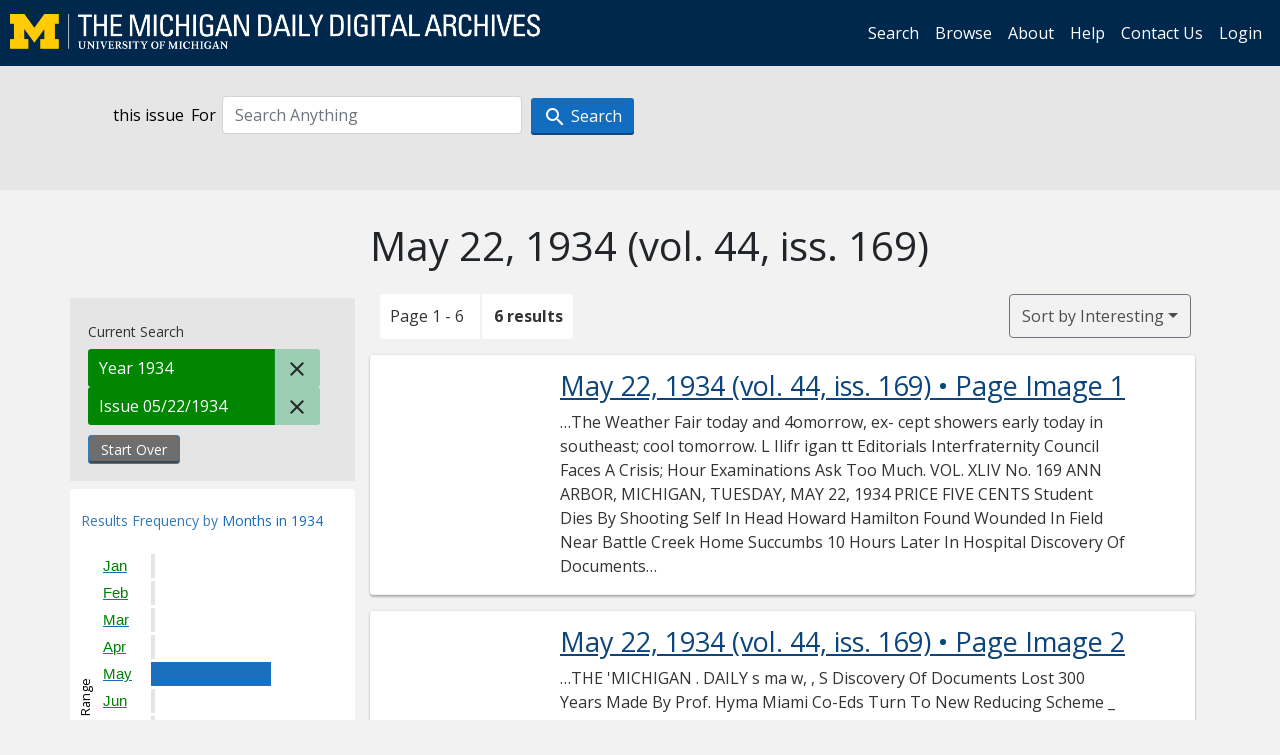

--- FILE ---
content_type: text/html; charset=utf-8
request_url: https://digital.bentley.umich.edu/midaily/search?f%5Bdate_issued_yyyy_ti%5D%5B%5D=1934&f%5Bissue_identifier%5D%5B%5D=mdp.39015071755958-1934-05-22-1&sort=issue_sequence+asc
body_size: 6840
content:
<!DOCTYPE html>
<html lang="en" class="no-js">
  <head>
    <meta charset="utf-8">
    <meta http-equiv="Content-Type" content="text/html; charset=utf-8">

    <!-- Mobile viewport optimization h5bp.com/ad -->
    <meta name="HandheldFriendly" content="True">
    <meta name="viewport" content="width=device-width,initial-scale=1.0">
    
    <!-- Internet Explorer use the highest version available -->
    <meta http-equiv="X-UA-Compatible" content="IE=edge">

    <!-- Mobile IE allows us to activate ClearType technology for smoothing fonts for easy reading -->
    <!--[if IEMobile]>
      <meta http-equiv="cleartype" content="on">
    <![endif]-->

    <title>Year: 1934 / Issue: mdp.39015071755958-1934-05-22-1 - Michigan Daily Digital Archives - Search Results</title>
    <link rel="icon" type="image/x-icon" href="/assets/favicon-06b0ea96dea0d0e5709c1ccef65ee98f6f9ee8eeb905f9bbcfcf386834c38d1a.ico" />
    <link rel="stylesheet" href="/assets/application-9b180a90bafde13c49d0fa6d3ff721feaed3d25a6d25087304d9a6b4df9e1053.css" media="all" />
    <script src="/assets/application-0aa47976aed52750af4366be76e74a1d988e2dcc6a3675f15dc5acb94c4d7957.js"></script>

    <meta name="csrf-param" content="authenticity_token" />
<meta name="csrf-token" content="eNgOA752F9M3UzAa64ZVbwLf2QlHHEIswJNEkugxSmkhPvgBOf-0w728XNGb1ClokK5UqaH6yVhaE6SRbELxCw" />
    
      <link rel="repository" href="https://quod.lib.umich.edu/cgi/i/image/api/" />
  <link rel="alternate" type="application/rss+xml" title="RSS for results" href="/midaily/search.rss?f%5Bdate_issued_yyyy_ti%5D%5B%5D=1934&amp;f%5Bissue_identifier%5D%5B%5D=mdp.39015071755958-1934-05-22-1&amp;sort=issue_sequence+asc" />
  <link rel="alternate" type="application/atom+xml" title="Atom for results" href="/midaily/search.atom?f%5Bdate_issued_yyyy_ti%5D%5B%5D=1934&amp;f%5Bissue_identifier%5D%5B%5D=mdp.39015071755958-1934-05-22-1&amp;sort=issue_sequence+asc" />


    <!-- Le HTML5 shim, for IE6-8 support of HTML5 elements -->
    <!--[if lt IE 9]>
      <script src="//html5shim.googlecode.com/svn/trunk/html5.js"></script>
    <![endif]-->

    <link href="https://fonts.googleapis.com/css?family=Open+Sans:400,700" rel="stylesheet">

    <script>(function(w,d,s,l,i){w[l]=w[l]||[];w[l].push({'gtm.start':
    new Date().getTime(),event:'gtm.js'});var f=d.getElementsByTagName(s)[0],
    j=d.createElement(s),dl=l!='dataLayer'?'&l='+l:'';j.async=true;j.src=
    'https://www.googletagmanager.com/gtm.js?id='+i+dl;f.parentNode.insertBefore(j,f);
    })(window,document,'script','dataLayer','GTM-WBJ7G26');</script>

  </head>
  <body class="blacklight-catalog blacklight-catalog-index" >

    <nav class="navbar navbar-expand-lg navbar-dark align-items-center" id="header-navbar" style="gap: 1rem;">
  <div class="d-flex flex-column flex-lg-row flex-grow-1" data-class="collapse navbar-collapse">
    <a class="navbar-brand" href="https://digital.bentley.umich.edu/midaily"><img alt="The Michigan Daily Digital Archives" height="35" style="margin-top: -8px" src="/assets/The-Michigan-Daily-Digital-Archive-Header-Graphic-97ff19d10db46c81cc6a22da618a557b5a6fcd4d8ec404269d7ae0e05aee4546.png" /></a>
      <ul id="skip">
    <li><a href="#content">Skip to results</a></li>
    <li><a href="#search-navbar">Skip to search form</a></li>
    <li><a href="#sidebar">Skip to search results filters</a></li>
</ul>


    <div class="collapse navbar-collapse justify-content-end" id="user-util-collapse">
        <ul class="navbar-nav flex-direction-row justify-content-end">
    <li class="nav-item"><a class="nav-link" href="/midaily/search">Search</a></li>

    <li class="nav-item"><a class="nav-link" href="/midaily/browse">Browse</a></li>
    <li class="nav-item"><a class="nav-link" href="/midaily/donors">About</a></li>
    <li class="nav-item"><a class="nav-link" href="/midaily/how_to_search">Help</a></li>
    <li class="nav-item"><a class="nav-link" href="https://umich.qualtrics.com/jfe/form/SV_8qx7Ino9hw7LSQu?publication=midaily" referrerpolicy="unsafe-url">Contact Us</a></li>

        <li class="nav-item">
          <a class="nav-link" href="/login_info">Login</a>
        </li>

  </ul>

    </div>
  </div>
  <button class="navbar-toggler align-self-start" type="button" data-toggle="collapse" data-target="#user-util-collapse" aria-controls="navbarTogglerDemo01" aria-expanded="false" aria-label="Toggle navigation">
    <span class="navbar-toggler-icon"></span>
  </button>
</nav>




  <div id="search-navbar" class="navbar navbar-default p-0" role="navigation">
    
<div class="container-fluid site-search" aria-live="polite">
  <div class="row">
    <form role="search" class="form-horizontal site-search-form" action="https://digital.bentley.umich.edu/midaily/search" accept-charset="UTF-8" method="get">
      <input type="hidden" name="f[date_issued_yyyy_ti][]" value="1934" autocomplete="off" />
<input type="hidden" name="f[issue_identifier][]" value="mdp.39015071755958-1934-05-22-1" autocomplete="off" />
<input type="hidden" name="sort" value="issue_sequence asc" autocomplete="off" />
<input type="hidden" name="publication" value="midaily" autocomplete="off" />      
      <input type="hidden" name="search_field" id="search_field" value="all_fields" autocomplete="off" />
      <div class="form-group">
        <div class="col-xs-12">
            <span>this issue</span>
          <span class="q-block">
            <label for="q" class="control-label search-label for-label">For</label>
            <input type="text" name="q" id="q" placeholder="Search Anything" class="form-control" />
            <!-- <button class="btn btn-primary btn-lg">Search </button> -->
            <button type="submit" class="btn btn-action btn-primary" xid="search">
              <span class="icon_search icon_16px"></span>
              <span class="hidden icon_rotate_right icon_16px glyphicon-refresh-animate"></span> 
              <span class="submit-search-text">Search</span>
            </button>
          </span>
        </div>
      </div>
</form>  </div>
</div>


  </div>


    <div id="blacklight-modal" class="modal fade" tabindex="-1" role="dialog" aria-hidden="true" data-turbo="false">
  <div class="modal-dialog modal-lg" role="document">
    <div class="modal-content">
    </div>
  </div>
</div>


    <main class="py-3">
        <div class="container">

        <div class="row">
          <div class="col-md-9 offset-md-3 col-sm-8 offset-sm-4 col-xs-12 mt-3">
            <h1>    May 22, 1934<span class='hidden-xs'> (vol. 44, iss. 169)</span>
</h1>
          </div>
        </div>

      <div class="row">
        



<div id="sidebar" class="col-md-3 col-sm-4 col-xs-12">
    <div id="appliedParams" class="clearfix constraints-container">
    <span class="constraints-label">Current Search</span>

    
<span class="btn-group appliedFilter constraint filter filter-date_issued_yyyy_ti">
  <span class="constraint-value btn btn-sm btn-default btn-disabled">
      <span class="filterName">Year</span>
        <span class="filterValue" title="1934">1934</span>
  </span>

    <a class="btn btn-default btn-sm remove remove-param" href="/midaily/search?f%5Bissue_identifier%5D%5B%5D=mdp.39015071755958-1934-05-22-1&amp;sort=issue_sequence+asc"><span class="icon_close icon_16px"></span><span class="sr-only">Remove constraint Year: 1934</span></a>
</span>

<span class="btn-group appliedFilter constraint filter filter-issue_identifier">
  <span class="constraint-value btn btn-sm btn-default btn-disabled">
      <span class="filterName">Issue</span>
          05/22/1934
  </span>

    <a class="btn btn-default btn-sm remove remove-param" href="/midaily/search?f%5Bdate_issued_yyyy_ti%5D%5B%5D=1934&amp;sort=issue_sequence+asc"><span class="icon_close icon_16px"></span><span class="sr-only">Remove constraint Issue: mdp.39015071755958-1934-05-22-1</span></a>
</span>
    <div>
      <a class="catalog_startOverLink btn btn-text" id="startOverLink" href="/midaily/search">Start Over</a>
    </div>
  </div>      
 

  <div id="searchGraph" class="clearfix">
    <h2 class="sr-only">Explore by Months in 1934</h2>
    <span 
    id="graph_data" 
    class="hidden" 
    data-chart-title="Months in 1934" 
    data-highest-col="6" 
    data-lowest-col="6"      
    data-facet-key="date_issued_mm_ti"      
    data-col-names="1, 2, 3, 4, 5, 6, 7, 8, 9, 10, 11, 12" 
    data-col-values="0, 0, 0, 0, 6, 0, 0, 0, 0, 0, 0, 0"  
    data-col-links="#, #, #, #, /midaily/search?f%5Bdate_issued_mm_ti%5D%5B%5D=5&amp;f%5Bdate_issued_yyyy_ti%5D%5B%5D=1934&amp;f%5Bissue_identifier%5D%5B%5D=mdp.39015071755958-1934-05-22-1&amp;sort=issue_sequence+asc, #, #, #, #, #, #, #" 
    ></span>
    
  <h3><span class="result-requency-by">Results Frequency by </span><span class="result-frequency-by-range">Months in 1934</span></h3>
  <div id="hit_chart_frame">
    <span id="y-axis-title">Date Range</span>
    <span id="x-axis-title">Pages with Results</span>
    <!-- line bar -->
  </div>
    <span id="hit_instructions">The graph is meant to give a relative scale of results. Hover over labels to see number of results.</span>
</div>
    <div id="facets" class="facets sidenav facets-toggleable-md">
  <div class="facets-header">
    <h2 class="facets-heading">Filter by Date Range Facet</h2>

    <button class="navbar-toggler navbar-toggler-right" type="button" data-toggle="collapse" data-target="#facet-panel-collapse" data-bs-toggle="collapse" data-bs-target="#facet-panel-collapse" aria-controls="facet-panel-collapse" aria-expanded="false" aria-label="Toggle facets">
      <span class="navbar-toggler-icon"></span>
</button>  </div>

  <div id="facet-panel-collapse" class="facets-collapse collapse">
      <div class="card facet-limit blacklight-issue_sequence_field ">
  <h3 class="card-header p-0 facet-field-heading" id="facet-issue_sequence_field-header">
    <button
      type="button"
      class="btn w-100 d-block btn-block p-2 text-start text-left collapse-toggle "
      data-toggle="collapse"
      data-bs-toggle="collapse"
      data-target="#facet-issue_sequence_field"
      data-bs-target="#facet-issue_sequence_field"
      aria-expanded="true"
      arial-controls="facet-issue_sequence_field"
    >
          On Page

    </button>
  </h3>
  <div id="facet-issue_sequence_field" role="region" aria-labelledby="facet-issue_sequence_field-header" class="panel-collapse facet-content collapse show">
    <div class="card-body">
              
    <ul class="facet-values list-unstyled">
      <li><span class="facet-label"><a class="facet-select" rel="nofollow" href="/midaily/search?f%5Bdate_issued_yyyy_ti%5D%5B%5D=1934&amp;f%5Bissue_identifier%5D%5B%5D=mdp.39015071755958-1934-05-22-1&amp;f%5Bissue_sequence_field%5D%5B%5D=issue_sequence_1&amp;sort=issue_sequence+asc">Front Page</a></span><span title="Number of records" class="facet-count">1</span></li>
    </ul>




    </div>
  </div>
</div>

<div class="card facet-limit blacklight-date_issued_yyyy10_ti ">
  <h3 class="card-header p-0 facet-field-heading" id="facet-date_issued_yyyy10_ti-header">
    <button
      type="button"
      class="btn w-100 d-block btn-block p-2 text-start text-left collapse-toggle "
      data-toggle="collapse"
      data-bs-toggle="collapse"
      data-target="#facet-date_issued_yyyy10_ti"
      data-bs-target="#facet-date_issued_yyyy10_ti"
      aria-expanded="true"
      arial-controls="facet-date_issued_yyyy10_ti"
    >
          Decade

    </button>
  </h3>
  <div id="facet-date_issued_yyyy10_ti" role="region" aria-labelledby="facet-date_issued_yyyy10_ti-header" class="panel-collapse facet-content collapse show">
    <div class="card-body">
              
    <ul class="facet-values list-unstyled">
      <li><span class="facet-label"><a class="facet-select" rel="nofollow" href="/midaily/search?f%5Bdate_issued_yyyy10_ti%5D%5B%5D=1930&amp;f%5Bdate_issued_yyyy_ti%5D%5B%5D=1934&amp;f%5Bissue_identifier%5D%5B%5D=mdp.39015071755958-1934-05-22-1&amp;sort=issue_sequence+asc">1930</a></span><span title="Number of records" class="facet-count">6</span></li>
    </ul>




    </div>
  </div>
</div>

<div class="card facet-limit blacklight-date_issued_yyyy_ti facet-limit-active">
  <h3 class="card-header p-0 facet-field-heading" id="facet-date_issued_yyyy_ti-header">
    <button
      type="button"
      class="btn w-100 d-block btn-block p-2 text-start text-left collapse-toggle "
      data-toggle="collapse"
      data-bs-toggle="collapse"
      data-target="#facet-date_issued_yyyy_ti"
      data-bs-target="#facet-date_issued_yyyy_ti"
      aria-expanded="true"
      arial-controls="facet-date_issued_yyyy_ti"
    >
          Year

    </button>
  </h3>
  <div id="facet-date_issued_yyyy_ti" role="region" aria-labelledby="facet-date_issued_yyyy_ti-header" class="panel-collapse facet-content collapse show">
    <div class="card-body">
              
    <ul class="facet-values list-unstyled">
      <li><span class="facet-label"><span class="selected">1934</span><a class="remove" href="/midaily/search?f%5Bissue_identifier%5D%5B%5D=mdp.39015071755958-1934-05-22-1&amp;sort=issue_sequence+asc"><span class="fa fa-close"></span><span class="sr-only">remove facet limit 1934</span></a></span><span title="Number of records" class="selected facet-count">6</span></li>
    </ul>




    </div>
  </div>
</div>

<div class="card facet-limit blacklight-date_issued_mm_ti ">
  <h3 class="card-header p-0 facet-field-heading" id="facet-date_issued_mm_ti-header">
    <button
      type="button"
      class="btn w-100 d-block btn-block p-2 text-start text-left collapse-toggle collapsed"
      data-toggle="collapse"
      data-bs-toggle="collapse"
      data-target="#facet-date_issued_mm_ti"
      data-bs-target="#facet-date_issued_mm_ti"
      aria-expanded="false"
      arial-controls="facet-date_issued_mm_ti"
    >
          Month

    </button>
  </h3>
  <div id="facet-date_issued_mm_ti" role="region" aria-labelledby="facet-date_issued_mm_ti-header" class="panel-collapse facet-content collapse ">
    <div class="card-body">
              
    <ul class="facet-values list-unstyled">
      <li><span class="facet-label"><a class="facet-select" rel="nofollow" href="/midaily/search?f%5Bdate_issued_mm_ti%5D%5B%5D=5&amp;f%5Bdate_issued_yyyy_ti%5D%5B%5D=1934&amp;f%5Bissue_identifier%5D%5B%5D=mdp.39015071755958-1934-05-22-1&amp;sort=issue_sequence+asc">May</a></span><span title="Number of records" class="facet-count">6</span></li>
    </ul>




    </div>
  </div>
</div>

<div class="card facet-limit blacklight-date_issued_dd_ti ">
  <h3 class="card-header p-0 facet-field-heading" id="facet-date_issued_dd_ti-header">
    <button
      type="button"
      class="btn w-100 d-block btn-block p-2 text-start text-left collapse-toggle collapsed"
      data-toggle="collapse"
      data-bs-toggle="collapse"
      data-target="#facet-date_issued_dd_ti"
      data-bs-target="#facet-date_issued_dd_ti"
      aria-expanded="false"
      arial-controls="facet-date_issued_dd_ti"
    >
          Day

    </button>
  </h3>
  <div id="facet-date_issued_dd_ti" role="region" aria-labelledby="facet-date_issued_dd_ti-header" class="panel-collapse facet-content collapse ">
    <div class="card-body">
              
    <ul class="facet-values list-unstyled">
      <li><span class="facet-label"><a class="facet-select" rel="nofollow" href="/midaily/search?f%5Bdate_issued_dd_ti%5D%5B%5D=22&amp;f%5Bdate_issued_yyyy_ti%5D%5B%5D=1934&amp;f%5Bissue_identifier%5D%5B%5D=mdp.39015071755958-1934-05-22-1&amp;sort=issue_sequence+asc">22</a></span><span title="Number of records" class="facet-count">6</span></li>
    </ul>




    </div>
  </div>
</div>

</div></div>


</div>

<div id="content" class="col-md-9 col-sm-8 col-xs-12 activate-highlighting">
  
    <h2 class="sr-only top-content-title"><span class="translation_missing" title="translation missing: en.blacklight.search.search_results_header">Search Results Header</span></h2>






<div id="sortAndPerPage">
  <section class="pagination">
      <div class="page_links">
      <span class="page_entries">
        <span class="pages-box">Page 1 - 6</span> <span class="results-box hidden-xs">6 results</span>
      </span>
    </div> 

</section>

  <div class="search-widgets">
        <div id="sort-dropdown" class="btn-group sort-dropdown">
  <button name="button" type="submit" class="btn btn-outline-secondary dropdown-toggle" aria-expanded="false" data-toggle="dropdown" data-bs-toggle="dropdown">Sort<span class="d-none d-sm-inline"> by Interesting</span><span class="caret"></span></button>

  <div class="dropdown-menu" role="menu">
      <a class="dropdown-item active" role="menuitem" aria-current="page" href="/midaily/search?f%5Bdate_issued_yyyy_ti%5D%5B%5D=1934&amp;f%5Bissue_identifier%5D%5B%5D=mdp.39015071755958-1934-05-22-1&amp;sort=relevance">Interesting</a>
      <a class="dropdown-item " role="menuitem" href="/midaily/search?f%5Bdate_issued_yyyy_ti%5D%5B%5D=1934&amp;f%5Bissue_identifier%5D%5B%5D=mdp.39015071755958-1934-05-22-1&amp;sort=date_issued_dt+desc%2C+issue_no_t_sort+asc%2C+issue_sequence+asc">Latest Date</a>
      <a class="dropdown-item " role="menuitem" href="/midaily/search?f%5Bdate_issued_yyyy_ti%5D%5B%5D=1934&amp;f%5Bissue_identifier%5D%5B%5D=mdp.39015071755958-1934-05-22-1&amp;sort=date_issued_dt+asc%2C+issue_no_t_sort+asc%2C+issue_sequence+asc">Earliest Date</a>
  </div>
</div>



</div>
</div>

<h2 class="sr-only">Search Results</h2>

  <div id="documents" class="documents-list container-fluid">
  <article class="row document" data-words="[]" data-identifier="bhl_midaily:mdp.39015071755958-00000471:WORDS00000471">
    <span class="row-thumbnail" aria-hidden="true" tabindex="-1">
        <a tabindex="-1" class="thumbnail loading" data-min-width="150" data-min-height="192" aria-describedby="_mdp.39015071755958-00000471" href="/midaily/mdp.39015071755958/471"><img data-src="https://quod.lib.umich.edu/cgi/i/image/api/tile/bhl_midaily:mdp.39015071755958-00000471:IMG00000471/full/150,/0/default.jpg" tabindex="-1" aria-hidden="true" alt="image of May 22, 1934 - number 1" /></a>
    </span>
    <div class="row-article-text">
        <a href="/midaily/mdp.39015071755958/471">
    <h3 id="_mdp.39015071755958-00000471">
        May 22, 1934
        <span class="subtitle">
            (vol. 44, iss. 169)
            &#8226; Page Image 1</span>
    </h3>
</a>

<p>&#8230;The Weather Fair today and 4omorrow, ex- cept showers early today in southeast; cool tomorrow.  L  Ilifr igan  tt  Editorials Interfraternity Council Faces A Crisis; Hour Examinations Ask Too Much.  VOL. XLIV No. 169 ANN ARBOR, MICHIGAN, TUESDAY, MAY 22, 1934  PRICE FIVE CENTS  Student Dies By Shooting Self In Head Howard Hamilton Found Wounded In Field Near Battle Creek Home Succumbs 10 Hours Later In Hospital  Discovery Of Documents Lost 30...&#8230;</p>

    </div>

</article>
    <article class="row document" data-words="[]" data-identifier="bhl_midaily:mdp.39015071755958-00000472:WORDS00000472">
    <span class="row-thumbnail" aria-hidden="true" tabindex="-1">
        <a tabindex="-1" class="thumbnail loading" data-min-width="150" data-min-height="192" aria-describedby="_mdp.39015071755958-00000472" href="/midaily/mdp.39015071755958/472"><img data-src="https://quod.lib.umich.edu/cgi/i/image/api/tile/bhl_midaily:mdp.39015071755958-00000472:IMG00000472/full/150,/0/default.jpg" tabindex="-1" aria-hidden="true" alt="image of May 22, 1934 - number 2" /></a>
    </span>
    <div class="row-article-text">
        <a href="/midaily/mdp.39015071755958/472">
    <h3 id="_mdp.39015071755958-00000472">
        May 22, 1934
        <span class="subtitle">
            (vol. 44, iss. 169)
            &#8226; Page Image 2</span>
    </h3>
</a>

<p>&#8230;THE 'MICHIGAN . DAILY  s ma w,  , S  Discovery Of Documents Lost 300 Years Made By Prof. Hyma  Miami Co-Eds Turn To New Reducing Scheme  _ .,  II  CLASSIFIED DIRECTORY  I  P. I  i  (Continued from Page 1) t the globe was the most desired of any,. The voyages of Columbus, Vasco Da-1 Gama, and Hudson had all been in search of the East Indies.t The Dutch, says Professor Hyma,1 were eventually successful. Then the English, in hope of an island or...&#8230;</p>

    </div>

</article>
    <article class="row document" data-words="[]" data-identifier="bhl_midaily:mdp.39015071755958-00000473:WORDS00000473">
    <span class="row-thumbnail" aria-hidden="true" tabindex="-1">
        <a tabindex="-1" class="thumbnail loading" data-min-width="150" data-min-height="192" aria-describedby="_mdp.39015071755958-00000473" href="/midaily/mdp.39015071755958/473"><img data-src="https://quod.lib.umich.edu/cgi/i/image/api/tile/bhl_midaily:mdp.39015071755958-00000473:IMG00000473/full/150,/0/default.jpg" tabindex="-1" aria-hidden="true" alt="image of May 22, 1934 - number 3" /></a>
    </span>
    <div class="row-article-text">
        <a href="/midaily/mdp.39015071755958/473">
    <h3 id="_mdp.39015071755958-00000473">
        May 22, 1934
        <span class="subtitle">
            (vol. 44, iss. 169)
            &#8226; Page Image 3</span>
    </h3>
</a>

<p>&#8230;MAY Z2,1934  'I'CIE MICHIGAN DAILY  MAY 22, 1934 THE MICHIGAN DAILY  ---  GolfersLead Field By  Twenty-Six Strokes In Big  STAR * * DUST *-By ART CARSTENS-  We Want A Meet. * * *  . 0  THE 1934 BIG TEN track meet is history, but right now, before in- terest lags, we wish to announce our campaign to have the 1935 outdoor meet in Ann Arbor. We know all the arguments in favor of Evanston, where the meet has been. held for the past seven years. (1...&#8230;</p>

    </div>

</article>
    <article class="row document" data-words="[]" data-identifier="bhl_midaily:mdp.39015071755958-00000474:WORDS00000474">
    <span class="row-thumbnail" aria-hidden="true" tabindex="-1">
        <a tabindex="-1" class="thumbnail loading" data-min-width="150" data-min-height="192" aria-describedby="_mdp.39015071755958-00000474" href="/midaily/mdp.39015071755958/474"><img data-src="https://quod.lib.umich.edu/cgi/i/image/api/tile/bhl_midaily:mdp.39015071755958-00000474:IMG00000474/full/150,/0/default.jpg" tabindex="-1" aria-hidden="true" alt="image of May 22, 1934 - number 4" /></a>
    </span>
    <div class="row-article-text">
        <a href="/midaily/mdp.39015071755958/474">
    <h3 id="_mdp.39015071755958-00000474">
        May 22, 1934
        <span class="subtitle">
            (vol. 44, iss. 169)
            &#8226; Page Image 4</span>
    </h3>
</a>

<p>&#8230;TR 9,1C.M At . DAILY-  TUESDAY, l  THE MICHIGAN lAILY TUESDAY,:  THE MICHIGAN DAILY - -  :!  subject matter as requested on the blue book is bound to be in somewhat new form, necessitating a certain amount of mental organization that could better be done before writing than while the writ- ing process is going on. The average student, his mind necessarily filled with many other matters, is in no position to sit down at the drop of a hat and d...&#8230;</p>

    </div>

</article>
    <article class="row document" data-words="[]" data-identifier="bhl_midaily:mdp.39015071755958-00000475:WORDS00000475">
    <span class="row-thumbnail" aria-hidden="true" tabindex="-1">
        <a tabindex="-1" class="thumbnail loading" data-min-width="150" data-min-height="192" aria-describedby="_mdp.39015071755958-00000475" href="/midaily/mdp.39015071755958/475"><img data-src="https://quod.lib.umich.edu/cgi/i/image/api/tile/bhl_midaily:mdp.39015071755958-00000475:IMG00000475/full/150,/0/default.jpg" tabindex="-1" aria-hidden="true" alt="image of May 22, 1934 - number 5" /></a>
    </span>
    <div class="row-article-text">
        <a href="/midaily/mdp.39015071755958/475">
    <h3 id="_mdp.39015071755958-00000475">
        May 22, 1934
        <span class="subtitle">
            (vol. 44, iss. 169)
            &#8226; Page Image 5</span>
    </h3>
</a>

<p>&#8230;JESDAY, MAYz2,1934 THE MICHIGAN D AI L Y eague Officials Will Give Dinner In Honor Of New Union C  PAGE FIVE fitcers  Thursday Night Is Chosen For Annual Affair Women Will Be Hostesses To McCombs, Welch, New Vice-Presidents The officials of the League will give a dinner Thursdlay night in honor of the newly-elected and appointed offi- cers of the Union. The dinner is one of two annual affairs, the Union en- tertaining for the League in the fal...&#8230;</p>

    </div>

</article>
    <article class="row document" data-words="[]" data-identifier="bhl_midaily:mdp.39015071755958-00000476:WORDS00000476">
    <span class="row-thumbnail" aria-hidden="true" tabindex="-1">
        <a tabindex="-1" class="thumbnail loading" data-min-width="150" data-min-height="192" aria-describedby="_mdp.39015071755958-00000476" href="/midaily/mdp.39015071755958/476"><img data-src="https://quod.lib.umich.edu/cgi/i/image/api/tile/bhl_midaily:mdp.39015071755958-00000476:IMG00000476/full/150,/0/default.jpg" tabindex="-1" aria-hidden="true" alt="image of May 22, 1934 - number 6" /></a>
    </span>
    <div class="row-article-text">
        <a href="/midaily/mdp.39015071755958/476">
    <h3 id="_mdp.39015071755958-00000476">
        May 22, 1934
        <span class="subtitle">
            (vol. 44, iss. 169)
            &#8226; Page Image 6</span>
    </h3>
</a>

<p>&#8230;THE MICHIGAN DAILY  TUESDAY,]  .. -  Chicago Stockyards In Ruins After $10,000,000 Blaze .. .. .. .. .. .. . . .. .. .. . . . . . .. .. . .. .. .. .. . .. . .. .. .. ; : i . 4 1 x- -. . .  Small Colleges Are o" iUpgrade, Says Wheaton President (By Intercollegiate Press) NORTON, Mass., May 2. --- Small colleges, like so many small businesses which survived the depression while the big ones fell, are headed for better times, in the opinion of Dr...&#8230;</p>

    </div>

</article>
    
</div>





    <script>
      // have to loop through all these else not all the paragraphs are shaved?
      $(".row-article-text p").each(function() {
        $(this).shave(150);
      })
    </script>
</div>
<a id="back-to-top" href="#" class="btn btn-primary btn-lg back-to-top" 
  role="button" title="Back to Top" data-toggle="tooltip" data-placement="top">
  <i class="icon_keyboard_arrow_up icon_16px" aria-hidden="true"></i> <span class="back-to-top-text">Back to Top</span>
</a> 


      </div>

    </div>

    </main>

    <footer data-class="navbar ">
    <div class="navbar container-fluid">
        <ul class="navbar-nav">
            <li class="nav-item"><a class="nav-link" href="/midaily/how_to_search">Help</a></li>
            <li class="nav-item"><a class="nav-link" href="/midaily">Home</a></li>
        </ul>
    </div>
    <div class="container-fluid copyright">
        <div class="col-md-12 py-1 px-0">
            <p>
                <span>&copy; 2026 <a href="http://www.regents.umich.edu">Regents of the University of Michigan</a></span>
            </p>
        </div>
    </div>
</footer>


  </body>
</html>

